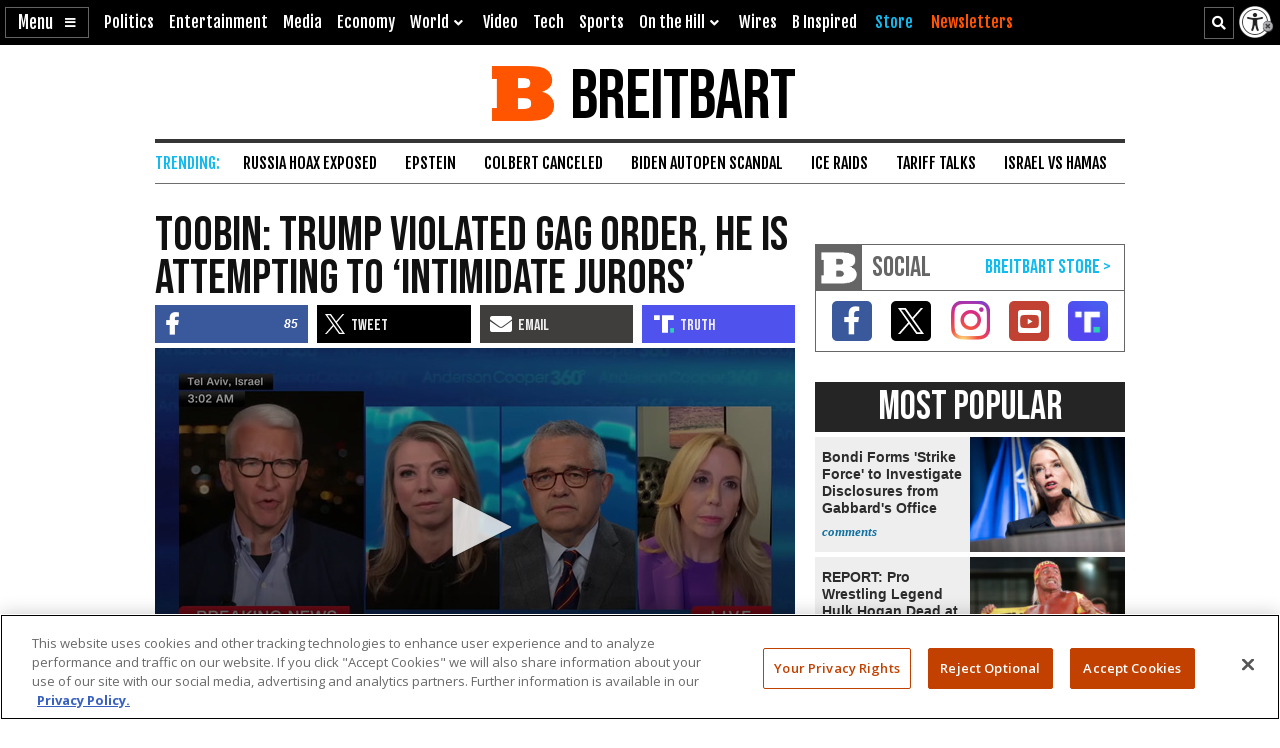

--- FILE ---
content_type: text/html; charset=utf-8
request_url: https://cdn.jwplayer.com/players/0FWyR7sR-5YHnKzra.html
body_size: 1329
content:
<!DOCTYPE html>
<html>
  <head prefix="og:http://ogp.me/ns#">
    <title>Toobin: Trump Violated Gag Order, He Is Attempting to &#39;Intimidate Jurors&#39;</title>
    <meta charset="utf-8">
    <meta property="og:url" content="https://cdn.jwplayer.com/previews/0FWyR7sR-5YHnKzra">
    <meta property="og:title" content="Toobin: Trump Violated Gag Order, He Is Attempting to &#39;Intimidate Jurors&#39;">
    <meta property="og:image" content="https://assets-jpcust.jwpsrv.com/thumbs/0FWyR7sR-720.jpg">
    <meta property="og:type" content="video">
    <meta property="og:video" content="https://cdn.jwplayer.com/videos/0FWyR7sR-TpzG6ZCv.mp4">
    <meta property="og:video:secure_url" content="https://cdn.jwplayer.com/videos/0FWyR7sR-TpzG6ZCv.mp4">
    <meta property="og:video:type" content="video/mp4">
    <meta property="og:video:width" content="640">
    <meta property="og:video:height" content="360">
    <meta name="twitter:card" content="player">
    <meta name="twitter:player" content="https://cdn.jwplayer.com/players/0FWyR7sR-5YHnKzra.html">
    <meta name="twitter:player:width" content="640">
    <meta name="twitter:player:height" content="360">
    <meta name="twitter:player:stream" content="https://cdn.jwplayer.com/videos/0FWyR7sR-640.mp4">
    <meta name="twitter:player:stream:content_type" content="video/mp4; codecs=&quot;avc1.42E01E, mp4a.40.2&quot;">
    <style type="text/css">
        body { background: #2f3542; color: #FFF; font: 1rem/1.5 Arial, sans-serif; margin: 0 auto; padding: 0; overflow: hidden }
        #title, #description { display: none; font-weight: normal; -webkit-font-smoothing: antialiased }
        #title { font-size: 24px; margin: 40px auto 10px }
        #description { color: #aab4c8; font-size: 14px; margin: 15px auto }
    </style>
    <script type="text/javascript">
    </script>
  </head>
  <body>
    <h1 id="title">Toobin: Trump Violated Gag Order, He Is Attempting to &#39;Intimidate Jurors&#39;</h1>
    <div id="botr_0FWyR7sR_5YHnKzra_div"></div>
    <p id="description"></p>
    <script>
        (function() {
            var head = document.head;
            var script;
            function setupPlayer(w, h) {
                if (script) return;
                script = document.createElement('script');
                script.async = 1;
                script.src = "https://cdn.jwplayer.com/players/0FWyR7sR-5YHnKzra.js";
                head.appendChild(script);
                if (w && h) {
                    var interval = setInterval(function() {
                        var jwplayer = window.jwplayer;
                        if (jwplayer && jwplayer('botr_0FWyR7sR_5YHnKzra_div')) {
                            clearInterval(interval);
                            jwplayer('botr_0FWyR7sR_5YHnKzra_div').on('ready', function(){this.resize(w, h);});
                        }
                    }, 100);
                }
            }
            function setMeta(name, value) {
                var meta = window.document.querySelector('meta[property="' + name + '"]');
                if (!meta) {
                    meta = document.createElement('meta');
                    meta.setAttribute('property', name);
                    head.appendChild(meta);
                }
                meta.setAttribute('content', value);
            }
            if (window === window.top) {
                document.getElementById("title").style.display = "block";
                document.getElementById("description").style.display = "block";
                document.body.style.width = "70%";
                document.body.style.overflow = "visible";
                setupPlayer();
            } else {
                var w = 0;
                var h = 0;
                /** Used to pass play/pause messages parent iframe via postMessage **/
                window.addEventListener("message", function(evt) {
                    var player = window.jwplayer ? window.jwplayer('botr_0FWyR7sR_5YHnKzra_div') : null;
                    switch (evt.data) {
                        case "play" && player:
                            player.play();
                            break;
                        case "pause" && player:
                            player.pause();
                            break;
                        default:
                            if (evt.data.type && evt.data.type === 'page-meta' && !script) {
                                setMeta('og:description', evt.data.description);
                                setMeta('og:title', evt.data.title);
                                setupPlayer(w, h);
                            }
                    }
                });
                window.addEventListener('load', function() {
                    setTimeout(function() {setupPlayer(w, h);}, 100);
                });
            }
        }());
    </script>
  </body>
</html>


--- FILE ---
content_type: text/html; charset=utf-8
request_url: https://www.google.com/recaptcha/api2/aframe
body_size: 134
content:
<!DOCTYPE HTML><html><head><meta http-equiv="content-type" content="text/html; charset=UTF-8"></head><body><script nonce="rb4R7fA5VCk9o2t0jtpqYQ">/** Anti-fraud and anti-abuse applications only. See google.com/recaptcha */ try{var clients={'sodar':'https://pagead2.googlesyndication.com/pagead/sodar?'};window.addEventListener("message",function(a){try{if(a.source===window.parent){var b=JSON.parse(a.data);var c=clients[b['id']];if(c){var d=document.createElement('img');d.src=c+b['params']+'&rc='+(localStorage.getItem("rc::a")?sessionStorage.getItem("rc::b"):"");window.document.body.appendChild(d);sessionStorage.setItem("rc::e",parseInt(sessionStorage.getItem("rc::e")||0)+1);localStorage.setItem("rc::h",'1769136777281');}}}catch(b){}});window.parent.postMessage("_grecaptcha_ready", "*");}catch(b){}</script></body></html>

--- FILE ---
content_type: text/vtt
request_url: https://cdn.jwplayer.com/strips/0FWyR7sR-120.vtt
body_size: 488
content:
WEBVTT

00:00.000 --> 00:03.250
0FWyR7sR-120.jpg#xywh=0,0,120,67

00:03.250 --> 00:06.500
0FWyR7sR-120.jpg#xywh=120,0,120,67

00:06.500 --> 00:09.750
0FWyR7sR-120.jpg#xywh=240,0,120,67

00:09.750 --> 00:13.000
0FWyR7sR-120.jpg#xywh=360,0,120,67

00:13.000 --> 00:16.250
0FWyR7sR-120.jpg#xywh=0,67,120,67

00:16.250 --> 00:19.500
0FWyR7sR-120.jpg#xywh=120,67,120,67

00:19.500 --> 00:22.750
0FWyR7sR-120.jpg#xywh=240,67,120,67

00:22.750 --> 00:26.001
0FWyR7sR-120.jpg#xywh=360,67,120,67

00:26.001 --> 00:29.251
0FWyR7sR-120.jpg#xywh=0,134,120,67

00:29.251 --> 00:32.501
0FWyR7sR-120.jpg#xywh=120,134,120,67

00:32.501 --> 00:35.751
0FWyR7sR-120.jpg#xywh=240,134,120,67

00:35.751 --> 00:39.001
0FWyR7sR-120.jpg#xywh=360,134,120,67

00:39.001 --> 00:42.251
0FWyR7sR-120.jpg#xywh=0,201,120,67

00:42.251 --> 00:45.501
0FWyR7sR-120.jpg#xywh=120,201,120,67

00:45.501 --> 00:48.752
0FWyR7sR-120.jpg#xywh=240,201,120,67

00:48.752 --> 00:52.002
0FWyR7sR-120.jpg#xywh=360,201,120,67

00:52.002 --> 00:55.252
0FWyR7sR-120.jpg#xywh=0,268,120,67

00:55.252 --> 00:58.502
0FWyR7sR-120.jpg#xywh=120,268,120,67

00:58.502 --> 01:01.752
0FWyR7sR-120.jpg#xywh=240,268,120,67

01:01.752 --> 01:05.002
0FWyR7sR-120.jpg#xywh=360,268,120,67

01:05.002 --> 01:08.252
0FWyR7sR-120.jpg#xywh=0,335,120,67

01:08.252 --> 01:11.503
0FWyR7sR-120.jpg#xywh=120,335,120,67

01:11.503 --> 01:14.753
0FWyR7sR-120.jpg#xywh=240,335,120,67

01:14.753 --> 01:18.003
0FWyR7sR-120.jpg#xywh=360,335,120,67

01:18.003 --> 01:21.253
0FWyR7sR-120.jpg#xywh=0,402,120,67

01:21.253 --> 01:24.503
0FWyR7sR-120.jpg#xywh=120,402,120,67

01:24.503 --> 01:27.753
0FWyR7sR-120.jpg#xywh=240,402,120,67

01:27.753 --> 01:31.003
0FWyR7sR-120.jpg#xywh=360,402,120,67

01:31.003 --> 01:34.253
0FWyR7sR-120.jpg#xywh=0,469,120,67

01:34.253 --> 01:37.504
0FWyR7sR-120.jpg#xywh=120,469,120,67

01:37.504 --> 01:40.754
0FWyR7sR-120.jpg#xywh=240,469,120,67

01:40.754 --> 01:44.004
0FWyR7sR-120.jpg#xywh=360,469,120,67

01:44.004 --> 01:47.254
0FWyR7sR-120.jpg#xywh=0,536,120,67

01:47.254 --> 01:50.504
0FWyR7sR-120.jpg#xywh=120,536,120,67

01:50.504 --> 01:53.754
0FWyR7sR-120.jpg#xywh=240,536,120,67

01:53.754 --> 01:57.004
0FWyR7sR-120.jpg#xywh=360,536,120,67

01:57.004 --> 02:00.255
0FWyR7sR-120.jpg#xywh=0,603,120,67

02:00.255 --> 02:03.505
0FWyR7sR-120.jpg#xywh=120,603,120,67

02:03.505 --> 02:06.755
0FWyR7sR-120.jpg#xywh=240,603,120,67

02:06.755 --> 02:10.005
0FWyR7sR-120.jpg#xywh=360,603,120,67

02:10.005 --> 02:13.255
0FWyR7sR-120.jpg#xywh=0,670,120,67

02:13.255 --> 02:16.505
0FWyR7sR-120.jpg#xywh=120,670,120,67

02:16.505 --> 02:19.755
0FWyR7sR-120.jpg#xywh=240,670,120,67

02:19.755 --> 02:23.006
0FWyR7sR-120.jpg#xywh=360,670,120,67

02:23.006 --> 02:26.256
0FWyR7sR-120.jpg#xywh=0,737,120,67

02:26.256 --> 02:29.506
0FWyR7sR-120.jpg#xywh=120,737,120,67

02:29.506 --> 02:32.756
0FWyR7sR-120.jpg#xywh=240,737,120,67

02:32.756 --> 02:36.006
0FWyR7sR-120.jpg#xywh=360,737,120,67

02:36.006 --> 02:39.256
0FWyR7sR-120.jpg#xywh=0,804,120,67

02:39.256 --> 02:42.506
0FWyR7sR-120.jpg#xywh=120,804,120,67

02:42.506 --> 02:45.757
0FWyR7sR-120.jpg#xywh=240,804,120,67

02:45.757 --> 02:49.007
0FWyR7sR-120.jpg#xywh=360,804,120,67

02:49.007 --> 02:52.257
0FWyR7sR-120.jpg#xywh=0,871,120,67

02:52.257 --> 02:55.507
0FWyR7sR-120.jpg#xywh=120,871,120,67

02:55.507 --> 02:58.757
0FWyR7sR-120.jpg#xywh=240,871,120,67

02:58.757 --> 03:02.007
0FWyR7sR-120.jpg#xywh=360,871,120,67

03:02.007 --> 03:05.257
0FWyR7sR-120.jpg#xywh=0,938,120,67

03:05.257 --> 03:08.507
0FWyR7sR-120.jpg#xywh=120,938,120,67

03:08.507 --> 03:11.758
0FWyR7sR-120.jpg#xywh=240,938,120,67

03:11.758 --> 03:15.008
0FWyR7sR-120.jpg#xywh=360,938,120,67

03:15.008 --> 03:18.258
0FWyR7sR-120.jpg#xywh=0,1005,120,67

03:18.258 --> 03:21.508
0FWyR7sR-120.jpg#xywh=120,1005,120,67

03:21.508 --> 03:24.758
0FWyR7sR-120.jpg#xywh=240,1005,120,67

03:24.758 --> 03:28.008
0FWyR7sR-120.jpg#xywh=360,1005,120,67

03:28.008 --> 03:31.258
0FWyR7sR-120.jpg#xywh=0,1072,120,67

03:31.258 --> 03:34.509
0FWyR7sR-120.jpg#xywh=120,1072,120,67

03:34.509 --> 03:37.759
0FWyR7sR-120.jpg#xywh=240,1072,120,67

03:37.759 --> 03:41.009
0FWyR7sR-120.jpg#xywh=360,1072,120,67

03:41.009 --> 03:44.259
0FWyR7sR-120.jpg#xywh=0,1139,120,67

03:44.259 --> 03:47.509
0FWyR7sR-120.jpg#xywh=120,1139,120,67

03:47.509 --> 03:50.759
0FWyR7sR-120.jpg#xywh=240,1139,120,67

03:50.759 --> 03:54.009
0FWyR7sR-120.jpg#xywh=360,1139,120,67

03:54.009 --> 03:57.260
0FWyR7sR-120.jpg#xywh=0,1206,120,67

03:57.260 --> 04:00.510
0FWyR7sR-120.jpg#xywh=120,1206,120,67

04:00.510 --> 04:03.760
0FWyR7sR-120.jpg#xywh=240,1206,120,67

04:03.760 --> 04:07.010
0FWyR7sR-120.jpg#xywh=360,1206,120,67

04:07.010 --> 04:10.260
0FWyR7sR-120.jpg#xywh=0,1273,120,67

04:10.260 --> 04:13.510
0FWyR7sR-120.jpg#xywh=120,1273,120,67

04:13.510 --> 04:16.760
0FWyR7sR-120.jpg#xywh=240,1273,120,67

04:16.760 --> 04:20.011
0FWyR7sR-120.jpg#xywh=360,1273,120,67

